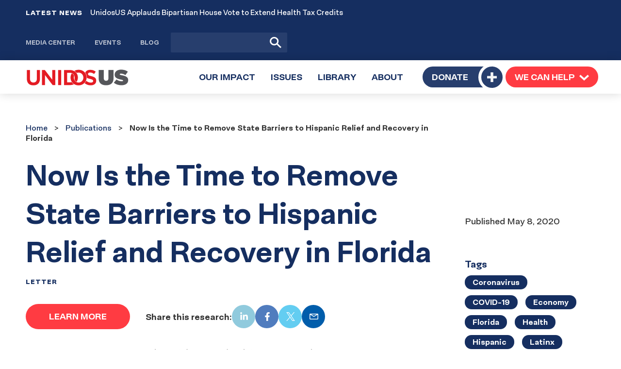

--- FILE ---
content_type: application/javascript
request_url: https://unidosus.org/wp-content/themes/unidos/assets/rock-the-vote-integration.dist.js?ver=894355
body_size: 1356
content:
!function($){if("string"!=typeof rtv_object.domain)return console.error("error: rtv domain not available"),!1;const r=window.Cookies,e=rtv_object.domain,t="un1-rtv",o=".js-rtv-register-step-one",n="[data-name-language]",i=$(o).find("form"),a=$(".js-rtv-register-step-two").find("form");function s(o,i){let a="en";return $(n)&&(a=$(n).data("l")),new Promise((n=>{const s=[],l=$(".js-rtv-zip-code").find("input").val(),f=$(".js-rtv-email").find("input").val();$.ajax({url:rtv_object.ajaxurl,type:"POST",data:{action:o,lang:a,zip:l},success:function(r){const e=JSON.parse(r);e.zip=l,e.email=f,s.push(e)},error:function(r,e,t){console.error("AJAX error:",e,t),n()}}),$.ajax({url:rtv_object.ajaxurl,type:"POST",data:{action:i},success:function(o){const i=JSON.parse(o);let a={survey_question_1_en:i.survey_question_1_en,survey_question_1_es:i.survey_question_1_es,survey_question_2_en:i.survey_question_2_en,survey_question_2_es:i.survey_question_2_es};s.push(a),2===s.length&&(!function(o){const n=JSON.stringify(o),i=n,a={domain:u(c(e)),sameSite:!0,path:"/"};r.set(t,i,a)}(s),n())},error:function(r,e,t){console.error("AJAX error:",r,e,t),n()}})}))}function c(r){return"string"==typeof r?r.replace(";",""):(debugMode&&console.error("error"),"")}function u(r){var e={"\\":"&#92;","&":"&amp;","<":"&lt;",">":"&gt;",'"':"&quot;","'":"&#39;","/":"&#47;"};return String(r).replace(/[&<>"'\/\\]/g,(function(r){return e[r]}))}$(document).ready((function(){$(".un1-rtv-register").each((function(){$(this).find("form").css("opacity",1)}));if(i.length){const e=i.find(".wpforms-submit"),t={childList:!0},c=new MutationObserver(r);function r(r){for(let t of r)"childList"===t.type&&e.text(e.data("submit-text"))}$(".wpforms-field").each((function(){c.observe(this,t)})),e.on("click",(function(r){r.preventDefault(),e.text(e.data("alt-text")),s("un1_rtv_state_requirements","un1_rtv_partner_requirements").then((()=>{i.submit()})).catch((r=>{console.error("Error:",r)}))}))}if(a.length){const u=a.find(".wpforms-submit"),l={childList:!0},f=new MutationObserver(r);function r(r){for(let e of r)"childList"===e.type&&u.text(u.data("submit-text"))}$(".wpforms-field").each((function(){f.observe(this,l)})),u.on("click",(function(){var r=$(this).closest(".section");a.on("wpformsAjaxSubmitSuccess",(function(){u.text(u.data("alt-text")),function(){let r="en";return $(n)&&(r=$(n).data("l")),new Promise((e=>{const t=a.serialize();$.ajax({url:rtv_object.ajaxurl,type:"POST",data:{action:"un1_rtv_registration",formData:t,lang:r},success:function(r){e(r)},error:function(r,t,o){console.error("Error:",t,o),e()}})}))}().then((e=>{var t=JSON.parse(e).pdfurl;a.remove(),$(".wpforms-confirmation-container-full").remove();let i=function(r){let e="en",t="";return $(n)&&(e=$(n).data("l")),"es"==e?(t+='<div class="un1-rtv-forms-completed"><h2 class="h2 bluedark-text">Imprima su formulario</h2>',t+="<p>No estará inscrito si no imprime, firma y envía por correo el formulario.</p>",t+='<div class="has-ctas"><p><a href="'+r+'" target="_blank">Imprima ahora su formulario de inscripción</a></p></div>',t+='<p class="vert-marg-top">¿No tiene acceso a una impresora en este momento? Hemos enviado su formulario por correo electrónico para que lo imprima más tarde.',t+="<p>Deberá imprimir y enviar por correo o entregar su formulario de inscripción en su oficina electoral local.",t+='<div class="wpforms-confirmation-container-full"><a class="fineprint" href="&period;">&lt; Volver a empezar</a></div></div>'):(t+='<div class="un1-rtv-forms-completed"><h2 class="h2 bluedark-text">Print Your Form</h2>',t+="<p>You won't be registered unless you print, sign and mail in your form!</p>",t+='<div class="has-ctas"><p><a href="'+r+'" target="_blank">Print your registration form now</a></p></div>',t+="<p class=\"vert-marg-top\">Don't have access to a printer right now? We've emailed your form to print later.",t+="<p>You will need to print & mail or deliver your registration form to your local elections office.",t+='<div class="wpforms-confirmation-container-full"><a class="fineprint" href="&period;">&lt; Start over</a></div></div>'),t}(t);$(o).parent().empty().append(i);var s=r.offset().top-50;$("html, body").animate({scrollTop:s},0)})).catch((r=>{console.error("Error:",r)}))}))}))}}))}(jQuery);
//# sourceMappingURL=rock-the-vote-integration.dist.js.map

--- FILE ---
content_type: image/svg+xml
request_url: https://unidosus.org/wp-content/themes/unidos/images/plus-white.svg
body_size: -150
content:
<svg xmlns="http://www.w3.org/2000/svg" width="13.496" height="13.496" viewBox="0 0 13.496 13.496">
  <path id="Path_3267" data-name="Path 3267" d="M14.308-8.652H9.38v-5.124H5.74v5.124H.812V-5.4H5.74V-.28H9.38V-5.4h4.928Z" transform="translate(-0.812 13.776)" fill="#f6f6f6"/>
</svg>


--- FILE ---
content_type: text/javascript;charset=UTF-8
request_url: https://unidosus.activehosted.com/f/embed.php?static=0&id=29&69680E2D4F50B&nostyles=0&preview=0
body_size: 9573
content:
window.cfields = [];
window._show_thank_you = function(id, message, trackcmp_url, email) {
    var form = document.getElementById('_form_' + id + '_'), thank_you = form.querySelector('._form-thank-you');
    form.querySelector('._form-content').style.display = 'none';
    thank_you.innerHTML = message;
    thank_you.style.display = 'block';
    const vgoAlias = typeof visitorGlobalObjectAlias === 'undefined' ? 'vgo' : visitorGlobalObjectAlias;
    var visitorObject = window[vgoAlias];
    if (email && typeof visitorObject !== 'undefined') {
        visitorObject('setEmail', email);
        visitorObject('update');
    } else if (typeof(trackcmp_url) != 'undefined' && trackcmp_url) {
        // Site tracking URL to use after inline form submission.
        _load_script(trackcmp_url);
    }
    if (typeof window._form_callback !== 'undefined') window._form_callback(id);
    thank_you.setAttribute('tabindex', '-1');
    thank_you.focus();
};
window._show_unsubscribe = function(id, message, trackcmp_url, email) {
    var form = document.getElementById('_form_' + id + '_'), unsub = form.querySelector('._form-thank-you');
    var branding = form.querySelector('._form-branding');
    if (branding) {
        branding.style.display = 'none';
    }
    form.querySelector('._form-content').style.display = 'none';
    unsub.style.display = 'block';
    form.insertAdjacentHTML('afterend', message)
    const vgoAlias = typeof visitorGlobalObjectAlias === 'undefined' ? 'vgo' : visitorGlobalObjectAlias;
    var visitorObject = window[vgoAlias];
    if (email && typeof visitorObject !== 'undefined') {
        visitorObject('setEmail', email);
        visitorObject('update');
    } else if (typeof(trackcmp_url) != 'undefined' && trackcmp_url) {
        // Site tracking URL to use after inline form submission.
        _load_script(trackcmp_url);
    }
    if (typeof window._form_callback !== 'undefined') window._form_callback(id);
};
window._show_error = function(id, message, html) {
    var form = document.getElementById('_form_' + id + '_'),
        err = document.createElement('div'),
        button = form.querySelector('button[type="submit"]'),
        old_error = form.querySelector('._form_error');
    if (old_error) old_error.parentNode.removeChild(old_error);
    err.innerHTML = message;
    err.className = '_error-inner _form_error _no_arrow';
    var wrapper = document.createElement('div');
    wrapper.className = '_form-inner _show_be_error';
    wrapper.appendChild(err);
    button.parentNode.insertBefore(wrapper, button);
    var submitButton = form.querySelector('[id^="_form"][id$="_submit"]');
    submitButton.disabled = false;
    submitButton.classList.remove('processing');
    if (html) {
        var div = document.createElement('div');
        div.className = '_error-html';
        div.innerHTML = html;
        err.appendChild(div);
    }
};
window._show_pc_confirmation = function(id, header, detail, show, email) {
    var form = document.getElementById('_form_' + id + '_'), pc_confirmation = form.querySelector('._form-pc-confirmation');
    if (pc_confirmation.style.display === 'none') {
        form.querySelector('._form-content').style.display = 'none';
        pc_confirmation.innerHTML = "<div class='_form-title'>" + header + "</div>" + "<p>" + detail + "</p>" +
        "<button class='_submit' id='hideButton'>Manage preferences</button>";
        pc_confirmation.style.display = 'block';
        var mp = document.querySelector('input[name="mp"]');
        mp.value = '0';
    } else {
        form.querySelector('._form-content').style.display = 'inline';
        pc_confirmation.style.display = 'none';
    }

    var hideButton = document.getElementById('hideButton');
    // Add event listener to the button
    hideButton.addEventListener('click', function() {
        var submitButton = document.querySelector('#_form_29_submit');
        submitButton.disabled = false;
        submitButton.classList.remove('processing');
        var mp = document.querySelector('input[name="mp"]');
        mp.value = '1';
        const cacheBuster = new URL(window.location.href);
        cacheBuster.searchParams.set('v', new Date().getTime());
        window.location.href = cacheBuster.toString();
    });

    const vgoAlias = typeof visitorGlobalObjectAlias === 'undefined' ? 'vgo' : visitorGlobalObjectAlias;
    var visitorObject = window[vgoAlias];
    if (email && typeof visitorObject !== 'undefined') {
        visitorObject('setEmail', email);
        visitorObject('update');
    } else if (typeof(trackcmp_url) != 'undefined' && trackcmp_url) {
        // Site tracking URL to use after inline form submission.
        _load_script(trackcmp_url);
    }
    if (typeof window._form_callback !== 'undefined') window._form_callback(id);
};
window._load_script = function(url, callback, isSubmit) {
    var head = document.querySelector('head'), script = document.createElement('script'), r = false;
    var submitButton = document.querySelector('#_form_29_submit');
    script.charset = 'utf-8';
    script.src = url;
    if (callback) {
        script.onload = script.onreadystatechange = function() {
            if (!r && (!this.readyState || this.readyState == 'complete')) {
                r = true;
                callback();
            }
        };
    }
    script.onerror = function() {
        if (isSubmit) {
            if (script.src.length > 10000) {
                _show_error("69680E2F1A89C", "Sorry, your submission failed. Please shorten your responses and try again.");
            } else {
                _show_error("69680E2F1A89C", "Sorry, your submission failed. Please try again.");
            }
            submitButton.disabled = false;
            submitButton.classList.remove('processing');
        }
    }

    head.appendChild(script);
};
(function() {
    var iti;
    if (window.location.search.search("excludeform") !== -1) return false;
    var getCookie = function(name) {
        var match = document.cookie.match(new RegExp('(^|; )' + name + '=([^;]+)'));
        return match ? match[2] : localStorage.getItem(name);
    }
    var setCookie = function(name, value) {
        var now = new Date();
        var time = now.getTime();
        var expireTime = time + 1000 * 60 * 60 * 24 * 365;
        now.setTime(expireTime);
        document.cookie = name + '=' + value + '; expires=' + now + ';path=/; Secure; SameSite=Lax;';
        localStorage.setItem(name, value);
    }
    var addEvent = function(element, event, func) {
        if (element.addEventListener) {
            element.addEventListener(event, func);
        } else {
            var oldFunc = element['on' + event];
            element['on' + event] = function() {
                oldFunc.apply(this, arguments);
                func.apply(this, arguments);
            };
        }
    }
    var _removed = false;
    var _form_output = '\<style\>@import url(https:\/\/fonts.bunny.net\/css?family=ibm-plex-sans:400,600);\<\/style\>\<style\>\n#_form_69680E2F1A89C_{font-size:14px;line-height:1.6;font-family:arial, helvetica, sans-serif;margin:0}._form_hide{display:none;visibility:hidden}._form_show{display:block;visibility:visible}#_form_69680E2F1A89C_._form-top{top:0}#_form_69680E2F1A89C_._form-bottom{bottom:0}#_form_69680E2F1A89C_._form-left{left:0}#_form_69680E2F1A89C_._form-right{right:0}#_form_69680E2F1A89C_ input[type=\"text\"],#_form_69680E2F1A89C_ input[type=\"tel\"],#_form_69680E2F1A89C_ input[type=\"date\"],#_form_69680E2F1A89C_ textarea{padding:6px;height:auto;border:#979797 1px solid;border-radius:4px;color:#000 !important;font-size:14px;-webkit-box-sizing:border-box;-moz-box-sizing:border-box;box-sizing:border-box}#_form_69680E2F1A89C_ textarea{resize:none}#_form_69680E2F1A89C_ ._submit{-webkit-appearance:none;cursor:pointer;font-family:arial, sans-serif;font-size:14px;text-align:center;background:#FFFFFF !important;border:0 !important;-moz-border-radius:36px !important;-webkit-border-radius:36px !important;border-radius:36px !important;color:#FF3B42 !important;padding:10px !important}#_form_69680E2F1A89C_ ._submit:disabled{cursor:not-allowed;opacity:0.4}#_form_69680E2F1A89C_ ._submit.processing{position:relative}#_form_69680E2F1A89C_ ._submit.processing::before{content:\"\";width:1em;height:1em;position:absolute;z-index:1;top:50%;left:50%;border:double 3px transparent;border-radius:50%;background-image:linear-gradient(#FFFFFF, #FFFFFF), conic-gradient(#FFFFFF, #FF3B42);background-origin:border-box;background-clip:content-box, border-box;animation:1200ms ease 0s infinite normal none running _spin}#_form_69680E2F1A89C_ ._submit.processing::after{content:\"\";position:absolute;top:0;bottom:0;left:0;right:0}@keyframes _spin{0%{transform:translate(-50%, -50%) rotate(90deg)}100%{transform:translate(-50%, -50%) rotate(450deg)}}#_form_69680E2F1A89C_ ._close-icon{cursor:pointer;background-image:url(\"https:\/\/d226aj4ao1t61q.cloudfront.net\/esfkyjh1u_forms-close-dark.png\");background-repeat:no-repeat;background-size:14.2px 14.2px;position:absolute;display:block;top:11px;right:9px;overflow:hidden;width:16.2px;height:16.2px}#_form_69680E2F1A89C_ ._close-icon:before{position:relative}#_form_69680E2F1A89C_ ._form-body{margin-bottom:30px}#_form_69680E2F1A89C_ ._form-image-left{width:150px;float:left}#_form_69680E2F1A89C_ ._form-content-right{margin-left:164px}#_form_69680E2F1A89C_ ._form-branding{color:#fff;font-size:10px;clear:both;text-align:left;margin-top:30px;font-weight:100}#_form_69680E2F1A89C_ ._form-branding ._logo{display:block;width:130px;height:14px;margin-top:6px;background-image:url(\"https:\/\/d226aj4ao1t61q.cloudfront.net\/hh9ujqgv5_aclogo_li.png\");background-size:130px auto;background-repeat:no-repeat}#_form_69680E2F1A89C_ .form-sr-only{position:absolute;width:1px;height:1px;padding:0;margin:-1px;overflow:hidden;clip:rect(0, 0, 0, 0);border:0}#_form_69680E2F1A89C_ ._form-label,#_form_69680E2F1A89C_ ._form_element ._form-label{font-weight:bold;margin-bottom:5px;display:block}#_form_69680E2F1A89C_._dark ._form-branding{color:#333}#_form_69680E2F1A89C_._dark ._form-branding ._logo{background-image:url(\"https:\/\/d226aj4ao1t61q.cloudfront.net\/jftq2c8s_aclogo_dk.png\")}#_form_69680E2F1A89C_ ._form_element{position:relative;margin-bottom:10px;font-size:0;max-width:100%}#_form_69680E2F1A89C_ ._form_element *{font-size:14px}#_form_69680E2F1A89C_ ._form_element._clear{clear:both;width:100%;float:none}#_form_69680E2F1A89C_ ._form_element._clear:after{clear:left}#_form_69680E2F1A89C_ ._form_element input[type=\"text\"],#_form_69680E2F1A89C_ ._form_element input[type=\"date\"],#_form_69680E2F1A89C_ ._form_element select,#_form_69680E2F1A89C_ ._form_element textarea:not(.g-recaptcha-response){display:block;width:100%;-webkit-box-sizing:border-box;-moz-box-sizing:border-box;box-sizing:border-box;font-family:inherit}#_form_69680E2F1A89C_ ._field-wrapper{position:relative}#_form_69680E2F1A89C_ ._inline-style{float:left}#_form_69680E2F1A89C_ ._inline-style input[type=\"text\"]{width:150px}#_form_69680E2F1A89C_ ._inline-style:not(._clear){margin-right:20px}#_form_69680E2F1A89C_ ._form_element img._form-image{max-width:100%}#_form_69680E2F1A89C_ ._form_element ._form-fieldset{border:0;padding:0.01em 0 0 0;margin:0;min-width:0}#_form_69680E2F1A89C_ ._clear-element{clear:left}#_form_69680E2F1A89C_ ._full_width{width:100%}#_form_69680E2F1A89C_ ._form_full_field{display:block;width:100%;margin-bottom:10px}#_form_69680E2F1A89C_ input[type=\"text\"]._has_error,#_form_69680E2F1A89C_ textarea._has_error{border:#F37C7B 1px solid}#_form_69680E2F1A89C_ input[type=\"checkbox\"]._has_error{outline:#F37C7B 1px solid}#_form_69680E2F1A89C_ ._show_be_error{float:left}#_form_69680E2F1A89C_ ._error{display:block;position:absolute;font-size:14px;z-index:10000001}#_form_69680E2F1A89C_ ._error._above{padding-bottom:4px;bottom:39px;right:0}#_form_69680E2F1A89C_ ._error._below{padding-top:8px;top:100%;right:0}#_form_69680E2F1A89C_ ._error._above ._error-arrow{bottom:-4px;right:15px;border-left:8px solid transparent;border-right:8px solid transparent;border-top:8px solid #FFDDDD}#_form_69680E2F1A89C_ ._error._below ._error-arrow{top:0;right:15px;border-left:8px solid transparent;border-right:8px solid transparent;border-bottom:8px solid #FFDDDD}#_form_69680E2F1A89C_ ._error-inner{padding:12px 12px 12px 36px;background-color:#FFDDDD;background-image:url(\"data:image\/svg+xml,%3Csvg width=\'16\' height=\'16\' viewBox=\'0 0 16 16\' fill=\'none\' xmlns=\'http:\/\/www.w3.org\/2000\/svg\'%3E%3Cpath fill-rule=\'evenodd\' clip-rule=\'evenodd\' d=\'M16 8C16 12.4183 12.4183 16 8 16C3.58172 16 0 12.4183 0 8C0 3.58172 3.58172 0 8 0C12.4183 0 16 3.58172 16 8ZM9 3V9H7V3H9ZM9 13V11H7V13H9Z\' fill=\'%23CA0000\'\/%3E%3C\/svg%3E\");background-repeat:no-repeat;background-position:12px center;font-size:14px;font-family:arial, sans-serif;font-weight:600;line-height:16px;color:#000;text-align:center;text-decoration:none;-webkit-border-radius:4px;-moz-border-radius:4px;border-radius:4px;box-shadow:0 1px 4px rgba(31, 33, 41, 0.298295)}@media only screen and (max-width:319px){#_form_69680E2F1A89C_ ._error-inner{padding:7px 7px 7px 25px;font-size:12px;line-height:12px;background-position:4px center;max-width:100px;white-space:nowrap;overflow:hidden;text-overflow:ellipsis}}#_form_69680E2F1A89C_ ._error-inner._form_error{margin-bottom:5px;text-align:left}#_form_69680E2F1A89C_ ._button-wrapper ._error-inner._form_error{position:static}#_form_69680E2F1A89C_ ._error-inner._no_arrow{margin-bottom:10px}#_form_69680E2F1A89C_ ._error-arrow{position:absolute;width:0;height:0}#_form_69680E2F1A89C_ ._error-html{margin-bottom:10px}.pika-single{z-index:10000001 !important}#_form_69680E2F1A89C_ input[type=\"text\"].datetime_date{width:69%;display:inline}#_form_69680E2F1A89C_ select.datetime_time{width:29%;display:inline;height:32px}#_form_69680E2F1A89C_ input[type=\"date\"].datetime_date{width:69%;display:inline-flex}#_form_69680E2F1A89C_ input[type=\"time\"].datetime_time{width:29%;display:inline-flex}@media (min-width:320px) and (max-width:667px){::-webkit-scrollbar{display:none}#_form_69680E2F1A89C_{margin:0;width:100%;min-width:100%;max-width:100%;box-sizing:border-box}#_form_69680E2F1A89C_ *{-webkit-box-sizing:border-box;-moz-box-sizing:border-box;box-sizing:border-box;font-size:1em}#_form_69680E2F1A89C_ ._form-content{margin:0;width:100%}#_form_69680E2F1A89C_ ._form-inner{display:block;min-width:100%}#_form_69680E2F1A89C_ ._form-title,#_form_69680E2F1A89C_ ._inline-style{margin-top:0;margin-right:0;margin-left:0}#_form_69680E2F1A89C_ ._form-title{font-size:1.2em}#_form_69680E2F1A89C_ ._form_element{margin:0 0 20px;padding:0;width:100%}#_form_69680E2F1A89C_ ._form-element,#_form_69680E2F1A89C_ ._inline-style,#_form_69680E2F1A89C_ input[type=\"text\"],#_form_69680E2F1A89C_ label,#_form_69680E2F1A89C_ p,#_form_69680E2F1A89C_ textarea:not(.g-recaptcha-response){float:none;display:block;width:100%}#_form_69680E2F1A89C_ ._row._checkbox-radio label{display:inline}#_form_69680E2F1A89C_ ._row,#_form_69680E2F1A89C_ p,#_form_69680E2F1A89C_ label{margin-bottom:0.7em;width:100%}#_form_69680E2F1A89C_ ._row input[type=\"checkbox\"],#_form_69680E2F1A89C_ ._row input[type=\"radio\"]{margin:0 !important;vertical-align:middle !important}#_form_69680E2F1A89C_ ._row input[type=\"checkbox\"]+span label{display:inline}#_form_69680E2F1A89C_ ._row span label{margin:0 !important;width:initial !important;vertical-align:middle !important}#_form_69680E2F1A89C_ ._form-image{max-width:100%;height:auto !important}#_form_69680E2F1A89C_ input[type=\"text\"]{padding-left:10px;padding-right:10px;font-size:16px;line-height:1.3em;-webkit-appearance:none}#_form_69680E2F1A89C_ input[type=\"radio\"],#_form_69680E2F1A89C_ input[type=\"checkbox\"]{display:inline-block;width:1.3em;height:1.3em;font-size:1em;margin:0 0.3em 0 0;vertical-align:baseline}#_form_69680E2F1A89C_ button[type=\"submit\"]{padding:20px;font-size:1.5em}#_form_69680E2F1A89C_ ._inline-style{margin:20px 0 0 !important}#_form_69680E2F1A89C_ ._inline-style input[type=\"text\"]{width:100%}}#_form_69680E2F1A89C_ .sms_consent_checkbox{position:relative;width:100%;display:flex;align-items:flex-start;padding:20px 0}#_form_69680E2F1A89C_ .sms_consent_checkbox input[type=\"checkbox\"]{float:left;margin:5px 10px 10px 0}#_form_69680E2F1A89C_ .sms_consent_checkbox .sms_consent_message{display:inline;float:left;text-align:left;margin-bottom:10px;font-size:14px;color:#7D8799}#_form_69680E2F1A89C_ .sms_consent_checkbox .sms_consent_message.sms_consent_mini{width:90%}#_form_69680E2F1A89C_ .sms_consent_checkbox ._error._above{right:auto;bottom:0}#_form_69680E2F1A89C_ .sms_consent_checkbox ._error._above ._error-arrow{right:auto;left:5px}@media (min-width:320px) and (max-width:667px){#_form_69680E2F1A89C_ .sms_consent_checkbox ._error._above{top:-30px;left:0;bottom:auto}}#_form_69680E2F1A89C_ .field-required{color:#FF0000}#_form_69680E2F1A89C_{position:relative;text-align:left;margin:25px auto 0;padding:20px;-webkit-box-sizing:border-box;-moz-box-sizing:border-box;box-sizing:border-box;background:transparent !important;border:0;max-width:2000px;-moz-border-radius:0px !important;-webkit-border-radius:0px !important;border-radius:0px !important;color:#FFFFFF}#_form_69680E2F1A89C_ ._show_be_error{min-width:100%}#_form_69680E2F1A89C_._inline-form,#_form_69680E2F1A89C_._inline-form ._form-content{font-family:\"IBM Plex Sans\", Helvetica, sans-serif}#_form_69680E2F1A89C_._inline-form ._row span:not(.field-required),#_form_69680E2F1A89C_._inline-form ._row label{font-family:\"IBM Plex Sans\", Helvetica, sans-serif;font-size:14px;font-weight:400;line-height:1.6em}#_form_69680E2F1A89C__inlineform input[type=\"text\"],#_form_69680E2F1A89C__inlineform input[type=\"date\"],#_form_69680E2F1A89C__inlineform input[type=\"tel\"],#_form_69680E2F1A89C__inlineform select,#_form_69680E2F1A89C__inlineform textarea:not(.g-recaptcha-response){font-family:\"IBM Plex Sans\", Helvetica, sans-serif;font-size:14px;font-weight:400;font-color:#000000;line-height:1.6em}#_form_69680E2F1A89C_._inline-form ._html-code *:not(h1, h2, h3, h4, h5, h6),#_form_69680E2F1A89C_._inline-form .sms_consent_message,#_form_69680E2F1A89C_._inline-form ._form-thank-you{font-family:\"IBM Plex Sans\", Helvetica, sans-serif}#_form_69680E2F1A89C_._inline-form ._form-label,#_form_69680E2F1A89C_._inline-form ._form-emailidentifier,#_form_69680E2F1A89C_._inline-form ._form-checkbox-option-label{font-family:\"IBM Plex Sans\", Helvetica, sans-serif;font-size:14px;font-weight:700;line-height:1.6em}#_form_69680E2F1A89C_._inline-form ._submit{margin-top:12px;font-family:\"IBM Plex Sans\", Helvetica, sans-serif}#_form_69680E2F1A89C_._inline-form ._html-code h1,#_form_69680E2F1A89C_._inline-form ._html-code h2,#_form_69680E2F1A89C_._inline-form ._html-code h3,#_form_69680E2F1A89C_._inline-form ._html-code h4,#_form_69680E2F1A89C_._inline-form ._html-code h5,#_form_69680E2F1A89C_._inline-form ._html-code h6,#_form_69680E2F1A89C_._inline-form ._form-title{font-size:22px;line-height:normal;font-weight:600;margin-bottom:0;display:block}#_form_69680E2F1A89C_._inline-form ._form-branding{font-family:\"IBM Plex Sans\", Helvetica, sans-serif;font-size:13px;font-weight:100;font-style:normal;text-decoration:none}#_form_69680E2F1A89C_:before,#_form_69680E2F1A89C_:after{content:\" \";display:table}#_form_69680E2F1A89C_:after{clear:both}#_form_69680E2F1A89C_._inline-style{width:auto;display:inline-block}#_form_69680E2F1A89C_._inline-style input[type=\"text\"],#_form_69680E2F1A89C_._inline-style input[type=\"date\"]{padding:10px 12px}#_form_69680E2F1A89C_._inline-style button._inline-style{position:relative;top:27px}#_form_69680E2F1A89C_._inline-style p{margin:0}#_form_69680E2F1A89C_._inline-style ._button-wrapper{position:relative;margin:16px 12.5px 0 20px}#_form_69680E2F1A89C_ ._form-thank-you{position:relative;left:0;right:0;text-align:center;font-size:18px}#_form_69680E2F1A89C_ ._form-pc-confirmation ._submit{margin-top:16px}@media (min-width:320px) and (max-width:667px){#_form_69680E2F1A89C_._inline-form._inline-style ._inline-style._button-wrapper{margin-top:20px !important;margin-left:0 !important}}#_form_69680E2F1A89C_ .iti{width:100%}#_form_69680E2F1A89C_ .iti.iti--allow-dropdown.iti--separate-dial-code{width:100%}#_form_69680E2F1A89C_ .iti input{width:100%;border:#979797 1px solid;border-radius:4px}#_form_69680E2F1A89C_ .iti--separate-dial-code .iti__selected-flag{background-color:#FFFFFF;border-radius:4px}#_form_69680E2F1A89C_ .iti--separate-dial-code .iti__selected-flag:hover{background-color:rgba(0, 0, 0, 0.05)}#_form_69680E2F1A89C_ .iti__country-list{border-radius:4px;margin-top:4px;min-width:460px}#_form_69680E2F1A89C_ .iti__country-list--dropup{margin-bottom:4px}#_form_69680E2F1A89C_ .phone-error-hidden{display:none}#_form_69680E2F1A89C_ .phone-error{color:#E40E49}#_form_69680E2F1A89C_ .phone-input-error{border:1px solid #E40E49 !important}#_form_69680E2F1A89C_._inline-form ._form-content ._form-list-subscriptions-field fieldset{margin:0;margin-bottom:1.1428571429em;border:none;padding:0}#_form_69680E2F1A89C_._inline-form ._form-content ._form-list-subscriptions-field fieldset:last-child{margin-bottom:0}#_form_69680E2F1A89C_._inline-form ._form-content ._form-list-subscriptions-field legend{margin-bottom:1.1428571429em}#_form_69680E2F1A89C_._inline-form ._form-content ._form-list-subscriptions-field label{display:flex;align-items:flex-start;justify-content:flex-start;margin-bottom:0.8571428571em}#_form_69680E2F1A89C_._inline-form ._form-content ._form-list-subscriptions-field label:last-child{margin-bottom:0}#_form_69680E2F1A89C_._inline-form ._form-content ._form-list-subscriptions-field input{margin:0;margin-right:8px}#_form_69680E2F1A89C_._inline-form ._form-content ._form-list-subscriptions-field ._form-checkbox-option-label{display:block;font-weight:400;margin-top:-4px}#_form_69680E2F1A89C_._inline-form ._form-content ._form-list-subscriptions-field ._form-checkbox-option-label-with-description{display:block;font-weight:700;margin-top:-4px}#_form_69680E2F1A89C_._inline-form ._form-content ._form-list-subscriptions-field ._form-checkbox-option-description{margin:0;font-size:0.8571428571em}#_form_69680E2F1A89C_._inline-form ._form-content ._form-list-subscriptions-field ._form-subscriptions-unsubscribe-all-description{line-height:normal;margin-top:-2px}\n#_form_69680E2F1A89C_._form_29{--field-bg-color: white}#_form_69680E2F1A89C_ ._submit{font-weight:700;font-size:18px;padding:12px 45px 12px 45px !important;font-family:NeoPro, NeoEss, -apple-system, BlinkMacSystemFont, \"Segoe UI\", Roboto, \"Helvetica Neue\", Helvetica, Arial, sans-serif !important;line-height:24px}#_form_69680E2F1A89C_._form_29{margin-top:0;padding:0}\<\/style\>\n\<form method=\"POST\" action=\"https://unidosus.activehosted.com\/proc.php\" id=\"_form_69680E2F1A89C_\" class=\"_form _form_29 _inline-form  _dark\" novalidate data-styles-version=\"5\"\>\n    \<input type=\"hidden\" name=\"u\" value=\"69680E2F1A89C\" \/\>\n    \<input type=\"hidden\" name=\"f\" value=\"29\" \/\>\n    \<input type=\"hidden\" name=\"s\" \/\>\n    \<input type=\"hidden\" name=\"c\" value=\"0\" \/\>\n    \<input type=\"hidden\" name=\"m\" value=\"0\" \/\>\n    \<input type=\"hidden\" name=\"act\" value=\"sub\" \/\>\n    \<input type=\"hidden\" name=\"v\" value=\"2\" \/\>\n    \<input type=\"hidden\" name=\"or\" value=\"2c98068f-1923-4666-84d2-7ce1d109e2d8\" \/\>\n    \<div class=\"_form-content\"\>\n                            \<div class=\"_form_element _x69988161 _full_width \" \>\n                            \<label for=\"firstname\" class=\"_form-label\"\>\n                                    \<\/label\>\n                \<div class=\"_field-wrapper\"\>\n                    \<input type=\"text\" id=\"firstname\" name=\"firstname\" placeholder=\"First Name\" \/\>\n                \<\/div\>\n                    \<\/div\>\n                            \<div class=\"_form_element _x95889725 _full_width \" \>\n                            \<label for=\"email\" class=\"_form-label\"\>\n                                    \<\/label\>\n                \<div class=\"_field-wrapper\"\>\n                    \<input type=\"text\" id=\"email\" name=\"email\" placeholder=\"Email\" required\/\>\n                \<\/div\>\n                    \<\/div\>\n            \n                                    \<div class=\"_button-wrapper _full_width\"\>\n                \<button id=\"_form_29_submit\" class=\"_submit\" type=\"submit\"\>Sign Up\<\/button\>\n            \<\/div\>\n                \<div class=\"_clear-element\"\>\<\/div\>\n    \<\/div\>\n    \<div class=\"_form-thank-you\" style=\"display:none;\"\>\<\/div\>\n    \<\/form\>\n';
            var _form_element = null, _form_elements = document.querySelectorAll('._form_29');
        for (var fe = 0; fe < _form_elements.length; fe++) {
            _form_element = _form_elements[fe];
            if (_form_element.innerHTML.trim() === '') break;
            _form_element = null;
        }
        if (!_form_element) {
            _form_element = document.createElement('div');
            if (!document.body) { document.firstChild.appendChild(document.createElement('body')); }
            document.body.appendChild(_form_element);
        }
        _form_element.innerHTML = _form_output;
        var form_to_submit = document.getElementById('_form_69680E2F1A89C_');
    var allInputs = form_to_submit.querySelectorAll('input, select, textarea'), tooltips = [], submitted = false;

    var getUrlParam = function(name) {
        if (name.toLowerCase() !== 'email') {
            var params = new URLSearchParams(window.location.search);
            return params.get(name) || false;
        }
        // email is a special case because a plus is valid in the email address
        var qString = window.location.search;
        if (!qString) {
            return false;
        }
        var parameters = qString.substr(1).split('&');
        for (var i = 0; i < parameters.length; i++) {
            var parameter = parameters[i].split('=');
            if (parameter[0].toLowerCase() === 'email') {
                return parameter[1] === undefined ? true : decodeURIComponent(parameter[1]);
            }
        }
        return false;
    };

    var acctDateFormat = "%m/%d/%Y";
    var getNormalizedDate = function(date, acctFormat) {
        var decodedDate = decodeURIComponent(date);
        if (acctFormat && acctFormat.match(/(%d|%e).*%m/gi) !== null) {
            return decodedDate.replace(/(\d{2}).*(\d{2}).*(\d{4})/g, '$3-$2-$1');
        } else if (Date.parse(decodedDate)) {
            var dateObj = new Date(decodedDate);
            var year = dateObj.getFullYear();
            var month = dateObj.getMonth() + 1;
            var day = dateObj.getDate();
            return `${year}-${month < 10 ? `0${month}` : month}-${day < 10 ? `0${day}` : day}`;
        }
        return false;
    };

    var getNormalizedTime = function(time) {
        var hour, minutes;
        var decodedTime = decodeURIComponent(time);
        var timeParts = Array.from(decodedTime.matchAll(/(\d{1,2}):(\d{1,2})\W*([AaPp][Mm])?/gm))[0];
        if (timeParts[3]) { // 12 hour format
            var isPM = timeParts[3].toLowerCase() === 'pm';
            if (isPM) {
                hour = parseInt(timeParts[1]) === 12 ? '12' : `${parseInt(timeParts[1]) + 12}`;
            } else {
                hour = parseInt(timeParts[1]) === 12 ? '0' : timeParts[1];
            }
        } else { // 24 hour format
            hour = timeParts[1];
        }
        var normalizedHour = parseInt(hour) < 10 ? `0${parseInt(hour)}` : hour;
        var minutes = timeParts[2];
        return `${normalizedHour}:${minutes}`;
    };

    for (var i = 0; i < allInputs.length; i++) {
        var regexStr = "field\\[(\\d+)\\]";
        var results = new RegExp(regexStr).exec(allInputs[i].name);
        if (results != undefined) {
            allInputs[i].dataset.name = allInputs[i].name.match(/\[time\]$/)
                ? `${window.cfields[results[1]]}_time`
                : window.cfields[results[1]];
        } else {
            allInputs[i].dataset.name = allInputs[i].name;
        }
        var fieldVal = getUrlParam(allInputs[i].dataset.name);

        if (fieldVal) {
            if (allInputs[i].dataset.autofill === "false") {
                continue;
            }
            if (allInputs[i].type == "radio" || allInputs[i].type == "checkbox") {
                if (allInputs[i].value == fieldVal) {
                    allInputs[i].checked = true;
                }
            } else if (allInputs[i].type == "date") {
                allInputs[i].value = getNormalizedDate(fieldVal, acctDateFormat);
            } else if (allInputs[i].type == "time") {
                allInputs[i].value = getNormalizedTime(fieldVal);
            } else {
                allInputs[i].value = fieldVal;
            }
        }
    }

    var remove_tooltips = function() {
        for (var i = 0; i < tooltips.length; i++) {
            tooltips[i].tip.parentNode.removeChild(tooltips[i].tip);
        }
        tooltips = [];
    };
    var remove_tooltip = function(elem) {
        for (var i = 0; i < tooltips.length; i++) {
            if (tooltips[i].elem === elem) {
                tooltips[i].tip.parentNode.removeChild(tooltips[i].tip);
                tooltips.splice(i, 1);
                return;
            }
        }
    };
    var create_tooltip = function(elem, text) {
        var tooltip = document.createElement('div'),
            arrow = document.createElement('div'),
            inner = document.createElement('div'), new_tooltip = {};
        tooltip.id = `${elem.id}-error`;
        tooltip.setAttribute('role', 'alert')
        if (elem.type != 'radio' && (elem.type != 'checkbox' || elem.name === 'sms_consent')) {
            tooltip.className = '_error';
            arrow.className = '_error-arrow';
            inner.className = '_error-inner';
            inner.innerHTML = text;
            tooltip.appendChild(arrow);
            tooltip.appendChild(inner);
            elem.parentNode.appendChild(tooltip);
        } else {
            tooltip.className = '_error-inner _no_arrow';
            tooltip.innerHTML = text;
            elem.parentNode.insertBefore(tooltip, elem);
            new_tooltip.no_arrow = true;
        }
        new_tooltip.tip = tooltip;
        new_tooltip.elem = elem;
        tooltips.push(new_tooltip);
        return new_tooltip;
    };
    var resize_tooltip = function(tooltip) {
        var rect = tooltip.elem.getBoundingClientRect();
        var doc = document.documentElement,
            scrollPosition = rect.top - ((window.pageYOffset || doc.scrollTop)  - (doc.clientTop || 0));
        if (scrollPosition < 40) {
            tooltip.tip.className = tooltip.tip.className.replace(/ ?(_above|_below) ?/g, '') + ' _below';
        } else {
            tooltip.tip.className = tooltip.tip.className.replace(/ ?(_above|_below) ?/g, '') + ' _above';
        }
    };
    var resize_tooltips = function() {
        if (_removed) return;
        for (var i = 0; i < tooltips.length; i++) {
            if (!tooltips[i].no_arrow) resize_tooltip(tooltips[i]);
        }
    };
    var validate_field = function(elem, remove) {
        var tooltip = null, value = elem.value, no_error = true;
        remove ? remove_tooltip(elem) : false;
        elem.removeAttribute('aria-invalid');
        elem.removeAttribute('aria-describedby');
        if (elem.type != 'checkbox') elem.className = elem.className.replace(/ ?_has_error ?/g, '');
        if (elem.getAttribute('required') !== null) {
            if (elem.type == 'radio' || (elem.type == 'checkbox' && /any/.test(elem.className))) {
                var elems = form_to_submit.elements[elem.name];
                if (!(elems instanceof NodeList || elems instanceof HTMLCollection) || elems.length <= 1) {
                    no_error = elem.checked;
                }
                else {
                    no_error = false;
                    for (var i = 0; i < elems.length; i++) {
                        if (elems[i].checked) no_error = true;
                    }
                }
                if (!no_error) {
                    tooltip = create_tooltip(elem, "Please select an option.");
                }
            } else if (elem.type =='checkbox') {
                var elems = form_to_submit.elements[elem.name], found = false, err = [];
                no_error = true;
                for (var i = 0; i < elems.length; i++) {
                    if (elems[i].getAttribute('required') === null) continue;
                    if (!found && elems[i] !== elem) return true;
                    found = true;
                    elems[i].className = elems[i].className.replace(/ ?_has_error ?/g, '');
                    if (!elems[i].checked) {
                        no_error = false;
                        elems[i].className = elems[i].className + ' _has_error';
                        err.push("Checking %s is required".replace("%s", elems[i].value));
                    }
                }
                if (!no_error) {
                    tooltip = create_tooltip(elem, err.join('<br/>'));
                }
            } else if (elem.tagName == 'SELECT') {
                var selected = true;
                if (elem.multiple) {
                    selected = false;
                    for (var i = 0; i < elem.options.length; i++) {
                        if (elem.options[i].selected) {
                            selected = true;
                            break;
                        }
                    }
                } else {
                    for (var i = 0; i < elem.options.length; i++) {
                        if (elem.options[i].selected
                            && (!elem.options[i].value
                            || (elem.options[i].value.match(/\n/g)))
                        ) {
                            selected = false;
                        }
                    }
                }
                if (!selected) {
                    elem.className = elem.className + ' _has_error';
                    no_error = false;
                    tooltip = create_tooltip(elem, "Please select an option.");
                }
            } else if (value === undefined || value === null || value === '') {
                elem.className = elem.className + ' _has_error';
                no_error = false;
                tooltip = create_tooltip(elem, "This field is required.");
            }
        }
        if (no_error && elem.name == 'email') {
            if (!value.match(/^[\+_a-z0-9-'&=]+(\.[\+_a-z0-9-']+)*@[a-z0-9-]+(\.[a-z0-9-]+)*(\.[a-z]{2,})$/i)) {
                elem.className = elem.className + ' _has_error';
                no_error = false;
                tooltip = create_tooltip(elem, "Enter a valid email address.");
            }
        }
        if (no_error && (elem.id == 'phone')) {
            if (elem.value.trim() && typeof iti != 'undefined' && !iti.isValidNumber()) {
                elem.className = elem.className + ' _has_error';
                no_error = false;
                tooltip = create_tooltip(elem, "Enter a valid phone number.");
            }
        }
        if (no_error && /date_field/.test(elem.className)) {
            if (!value.match(/^\d\d\d\d-\d\d-\d\d$/)) {
                elem.className = elem.className + ' _has_error';
                no_error = false;
                tooltip = create_tooltip(elem, "Enter a valid date.");
            }
        }

        if (no_error && elem.name === 'sms_consent') {
            const phoneInput = document.getElementById('phone');
            const consentRequired = phoneInput.attributes.required || phoneInput.value.length > 0;
            const showError =  (consentRequired || !!elem.attributes.required) && !elem.checked;
            if (showError) {
                elem.className = elem.className + ' _has_error';
                no_error = false;
                tooltip = create_tooltip(elem, "Please check this box to continue");
            } else {
                elem.className = elem.className.replace(/ ?_has_error ?/g, '');
            }
        }
        tooltip ? resize_tooltip(tooltip) : false;
        if (!no_error && elem.hasAttribute('id')) {
            elem.setAttribute('aria-invalid', 'true');
            elem.setAttribute('aria-describedby', `${elem.id}-error`);
        }
        return no_error;
    };
    var needs_validate = function(el) {
        if(el.getAttribute('required') !== null){
            return true;
        }
        if((el.name === 'email' || el.id === 'phone' || el.id === 'sms_consent') && el.value !== ""){
            return true;
        }

        return false;
    };
    var validate_form = function(e) {
        var err = form_to_submit.querySelector('._form_error'), no_error = true;
        if (!submitted) {
            submitted = true;
            for (var i = 0, len = allInputs.length; i < len; i++) {
                var input = allInputs[i];
                if (needs_validate(input)) {
                    if (input.type == 'text' || input.type == 'number' || input.type == 'time' || input.type == 'tel') {
                        addEvent(input, 'blur', function() {
                            this.value = this.value.trim();
                            validate_field(this, true);
                        });
                        addEvent(input, 'input', function() {
                            validate_field(this, true);
                        });
                    } else if (input.type == 'radio' || input.type == 'checkbox') {
                        (function(el) {
                            function getElementsArray(name){
                                const value =  form_to_submit.elements[name];
                                if (Array.isArray(value)){
                                    return value;
                                }
                                return [value];
                            }
                            var radios = getElementsArray(el.name);
                            for (var i = 0; i < radios.length; i++) {
                                addEvent(radios[i], 'change', function() {
                                    validate_field(el, true);
                                });
                            }
                        })(input);
                    } else if (input.tagName == 'SELECT') {
                        addEvent(input, 'change', function() {
                            validate_field(this, true);
                        });
                    } else if (input.type == 'textarea'){
                        addEvent(input, 'input', function() {
                            validate_field(this, true);
                        });
                    }
                }
            }
        }
        remove_tooltips();
        for (var i = 0, len = allInputs.length; i < len; i++) {
            var elem = allInputs[i];
            if (needs_validate(elem)) {
                if (elem.tagName.toLowerCase() !== "select") {
                    elem.value = elem.value.trim();
                }
                validate_field(elem) ? true : no_error = false;
            }
        }
        if (!no_error && e) {
            e.preventDefault();
        }
        if (!no_error) {
            const firstFocusableError = form_to_submit.querySelector('._has_error:not([disabled])');
            if (firstFocusableError && typeof firstFocusableError.focus === 'function') {
                firstFocusableError.focus();
            }
        }
        resize_tooltips();
        return no_error;
    };
    addEvent(window, 'resize', resize_tooltips);
    addEvent(window, 'scroll', resize_tooltips);

    var _form_serialize = function(form){if(!form||form.nodeName!=="FORM"){return }var i,j,q=[];for(i=0;i<form.elements.length;i++){if(form.elements[i].name===""){continue}switch(form.elements[i].nodeName){case"INPUT":switch(form.elements[i].type){case"tel":q.push(form.elements[i].name+"="+encodeURIComponent(form.elements[i].previousSibling.querySelector('div.iti__selected-dial-code').innerText)+encodeURIComponent(" ")+encodeURIComponent(form.elements[i].value));break;case"text":case"number":case"date":case"time":case"hidden":case"password":case"button":case"reset":case"submit":q.push(form.elements[i].name+"="+encodeURIComponent(form.elements[i].value));break;case"checkbox":case"radio":if(form.elements[i].checked){q.push(form.elements[i].name+"="+encodeURIComponent(form.elements[i].value))}break;case"file":break}break;case"TEXTAREA":q.push(form.elements[i].name+"="+encodeURIComponent(form.elements[i].value));break;case"SELECT":switch(form.elements[i].type){case"select-one":q.push(form.elements[i].name+"="+encodeURIComponent(form.elements[i].value));break;case"select-multiple":for(j=0;j<form.elements[i].options.length;j++){if(form.elements[i].options[j].selected){q.push(form.elements[i].name+"="+encodeURIComponent(form.elements[i].options[j].value))}}break}break;case"BUTTON":switch(form.elements[i].type){case"reset":case"submit":case"button":q.push(form.elements[i].name+"="+encodeURIComponent(form.elements[i].value));break}break}}return q.join("&")};

    const formSupportsPost = false;
    var form_submit = function(e) {

        e.preventDefault();
        if (validate_form()) {
            if(form_to_submit.querySelector('input[name="phone"]') && typeof iti != 'undefined') {
                form_to_submit.querySelector('input[name="phone"]').value = iti.getNumber();
            }
            // use this trick to get the submit button & disable it using plain javascript
            var submitButton = e.target.querySelector('#_form_29_submit');
            submitButton.disabled = true;
            submitButton.classList.add('processing');
                    var serialized = _form_serialize(document.getElementById('_form_69680E2F1A89C_')).replace(/%0A/g, '\\n');
            var err = form_to_submit.querySelector('._form_error');
            err ? err.parentNode.removeChild(err) : false;
            async function submitForm() {
                var formData = new FormData();
                const searchParams = new URLSearchParams(serialized);
                searchParams.forEach((value, key) => {
                    if (key !== 'hideButton') {
                        formData.append(key, value);
                    }
                });
                let request = {
                    headers: {
                        "Accept": "application/json"
                    },
                    body: formData,
                    method: "POST"
                };

                let pageUrlParams = new URLSearchParams(window.location.search);
                if (pageUrlParams.has('t')) {
                    request.headers.Authorization = 'Bearer ' + pageUrlParams.get('t');
                }
                const response = await fetch('https://unidosus.activehosted.com/proc.php?jsonp=true', request);

                return response.json();
            }
            if (formSupportsPost) {
                submitForm().then((data) => {
                    eval(data.js);
                }).catch(() => {
                    _show_error("69680E2F1A89C", "Sorry, your submission failed. Please try again.");
                });
            } else {
                _load_script('https://unidosus.activehosted.com/proc.php?' + serialized + '&jsonp=true', null, true);
            }
        }
        return false;
    };
    addEvent(form_to_submit, 'submit', form_submit);
})();


--- FILE ---
content_type: application/javascript
request_url: https://prism.app-us1.com/?a=1002064768&u=https%3A%2F%2Funidosus.org%2Fpublications%2F2050-now-is-the-time-to-remove-state-barriers-to-hispanic-relief-and-recovery-in-florida%2F
body_size: 126
content:
window.visitorGlobalObject=window.visitorGlobalObject||window.prismGlobalObject;window.visitorGlobalObject.setVisitorId('15c81e96-efbc-487a-9593-3d90c4b66f4b', '1002064768');window.visitorGlobalObject.setWhitelistedServices('tracking', '1002064768');

--- FILE ---
content_type: application/javascript
request_url: https://unidosus.org/wp-content/themes/unidos/assets/vendor/a11y-dialog.min.js?ver=7.3.0
body_size: 1062
content:
/*! a11y-dialog 7.3.0 — © Kitty Giraudel */
!function (t, e) { "object" == typeof exports && "undefined" != typeof module ? module.exports = e() : "function" == typeof define && define.amd ? define(e) : (t = "undefined" != typeof globalThis ? globalThis : t || self).A11yDialog = e() }(this, (function () { "use strict"; var t = ['a[href]:not([tabindex^="-"])', 'area[href]:not([tabindex^="-"])', 'input:not([type="hidden"]):not([type="radio"]):not([disabled]):not([tabindex^="-"])', 'input[type="radio"]:not([disabled]):not([tabindex^="-"])', 'select:not([disabled]):not([tabindex^="-"])', 'textarea:not([disabled]):not([tabindex^="-"])', 'button:not([disabled]):not([tabindex^="-"])', 'iframe:not([tabindex^="-"])', 'audio[controls]:not([tabindex^="-"])', 'video[controls]:not([tabindex^="-"])', '[contenteditable]:not([tabindex^="-"])', '[tabindex]:not([tabindex^="-"])']; function e(t) { this._show = this.show.bind(this), this._hide = this.hide.bind(this), this._maintainFocus = this._maintainFocus.bind(this), this._bindKeypress = this._bindKeypress.bind(this), this.$el = t, this.shown = !1, this._id = this.$el.getAttribute("data-a11y-dialog") || this.$el.id, this._previouslyFocused = null, this._listeners = {}, this.create() } function i(t, e) { return i = (e || document).querySelectorAll(t), Array.prototype.slice.call(i); var i } function n(t) { (t.querySelector("[autofocus]") || t).focus() } function s() { i("[data-a11y-dialog]").forEach((function (t) { new e(t) })) } return e.prototype.create = function () { return this.$el.setAttribute("aria-hidden", !0), this.$el.setAttribute("aria-modal", !0), this.$el.setAttribute("tabindex", -1), this.$el.hasAttribute("role") || this.$el.setAttribute("role", "dialog"), this._openers = i('[data-a11y-dialog-show="' + this._id + '"]'), this._openers.forEach(function (t) { t.addEventListener("click", this._show) }.bind(this)), this._closers = i("[data-a11y-dialog-hide]", this.$el).concat(i('[data-a11y-dialog-hide="' + this._id + '"]')), this._closers.forEach(function (t) { t.addEventListener("click", this._hide) }.bind(this)), this._fire("create"), this }, e.prototype.show = function (t) { return this.shown || (this._previouslyFocused = document.activeElement, this.$el.removeAttribute("aria-hidden"), this.shown = !0, n(this.$el), document.body.addEventListener("focus", this._maintainFocus, !0), document.addEventListener("keydown", this._bindKeypress), this._fire("show", t)), this }, e.prototype.hide = function (t) { return this.shown ? (this.shown = !1, this.$el.setAttribute("aria-hidden", "true"), this._previouslyFocused && this._previouslyFocused.focus && this._previouslyFocused.focus(), document.body.removeEventListener("focus", this._maintainFocus, !0), document.removeEventListener("keydown", this._bindKeypress), this._fire("hide", t), this) : this }, e.prototype.destroy = function () { return this.hide(), this._openers.forEach(function (t) { t.removeEventListener("click", this._show) }.bind(this)), this._closers.forEach(function (t) { t.removeEventListener("click", this._hide) }.bind(this)), this._fire("destroy"), this._listeners = {}, this }, e.prototype.on = function (t, e) { return void 0 === this._listeners[t] && (this._listeners[t] = []), this._listeners[t].push(e), this }, e.prototype.off = function (t, e) { var i = (this._listeners[t] || []).indexOf(e); return i > -1 && this._listeners[t].splice(i, 1), this }, e.prototype._fire = function (t, e) { var i = this._listeners[t] || [], n = new CustomEvent(t, { detail: e }); this.$el.dispatchEvent(n), i.forEach(function (t) { t(this.$el, e) }.bind(this)) }, e.prototype._bindKeypress = function (e) { this.$el.contains(document.activeElement) && (this.shown && 27 === e.which && "alertdialog" !== this.$el.getAttribute("role") && (e.preventDefault(), this.hide(e)), this.shown && 9 === e.which && function (e, n) { var s = function (e) { return i(t.join(","), e).filter((function (t) { return !!(t.offsetWidth || t.offsetHeight || t.getClientRects().length) })) }(e), o = s.indexOf(document.activeElement); n.shiftKey && 0 === o ? (s[s.length - 1].focus(), n.preventDefault()) : n.shiftKey || o !== s.length - 1 || (s[0].focus(), n.preventDefault()) }(this.$el, e)) }, e.prototype._maintainFocus = function (t) { !this.shown || t.target.closest('[aria-modal="true"]') || t.target.closest("[data-a11y-dialog-ignore-focus-trap]") || n(this.$el) }, "undefined" != typeof document && ("loading" === document.readyState ? document.addEventListener("DOMContentLoaded", s) : window.requestAnimationFrame ? window.requestAnimationFrame(s) : window.setTimeout(s, 16)), e }));
